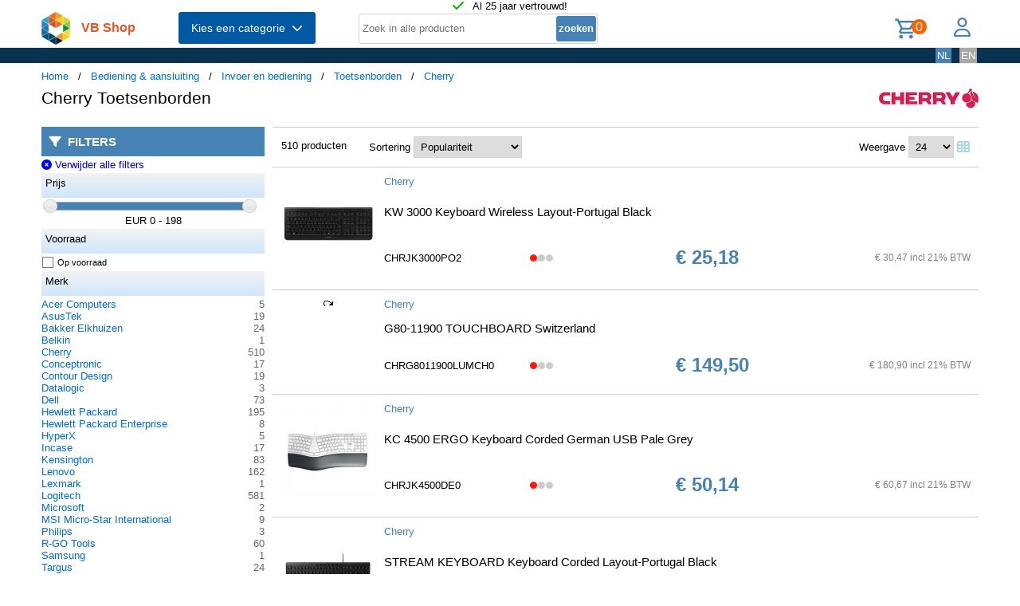

--- FILE ---
content_type: text/html; charset=UTF-8
request_url: https://shop.vb.net/nl/toetsenborden/cherry?p=22
body_size: 13732
content:
<!DOCTYPE html>
<html lang="nl">
<head>
<title>Cherry Toetsenborden</title>
<meta charset="UTF-8">
<meta name="viewport" content="width=device-width, initial-scale=1">

<script src="https://kit.fontawesome.com/9cd0558326.js" crossorigin="anonymous"></script>
<link rel="stylesheet" href="/jquery/jquery-ui.css" />
<script src="https://ajax.googleapis.com/ajax/libs/jquery/3.7.0/jquery.min.js"></script>
<script src="https://ajax.googleapis.com/ajax/libs/jqueryui/1.13.2/jquery-ui.min.js"></script>
<!-- (c) Copyright 1998-2026, VB NetConsult. All rights reserved. -->
<!-- 2026-02-01 02:34:32 -->
<link href="/css/vbs.css" rel="stylesheet" type="text/css" />
<style>
.navbar, .fronthdrline {
  background: rgba(8,50,80,1);
  color: white;
}
.footer {
  background: rgba(8,50,80,0.3);
  background-image: url('/img/dreamstime_xxl_300420827-winter-1920-75.webp');
  background-position: center top;
  background-repeat: no-repeat;
  background-size: cover;
}</style>
<style>


</style>
<script type="text/javascript">
<!--
function toggle_visibility(id) {
	var e = document.getElementById(id);
//console.log(id);
//console.log(e.style.display);
	if(e.style.display == 'block')
		e.style.display = 'none';
	else
		e.style.display = 'block';
}

function swap_visibility(id1, id2) {
	toggle_visibility(id1);
	var e1 = document.getElementById(id1);
	var e2 = document.getElementById(id2);
	if(e1.style.display == 'block')
		e2.style.display = 'none';
	else
		e2.style.display = 'block';
}
-->
</script>
<script>
function load_kws( idkwsearchbox, idresultbox, val, langid )
{
	var sr = val;
	if(!sr) return;
	const request = new Request('/kws.php?q='+sr+'&l='+langid);
	fetch(request)
	.then((response) => response.json())
	.then((data) => {
		if (document.getElementById(idkwsearchbox).value) {
			document.getElementById(idresultbox).innerHTML = data;
		}
	});
 	//empty resultbox if nothing in searchbox
	setInterval(function() {
		if (!document.getElementById(idkwsearchbox).value) {
			clearDropdown(idresultbox)
		}
	}, 500);
}

function clearDropdown(idresultbox){
	document.getElementById(idresultbox).innerHTML = '';
}
</script>
</head>
<body>
<div class="page-wrapper">

<header class="page-header">

  <div class="top-line">
    <div class="container">
<i class="fa fa-check topicon topicon--color-green" aria-hidden="true"></i>
&nbsp; Al 25 jaar vertrouwd!
    </div>
  </div>

  <div class="header-content border-bottom">
    <div class="container">
	<div class="logo">
		<a id="logo" class="logo" href="/nl/"><img src="/logo.webp" width="36" height="41" title="VB Shop Home"></a>
	</div>
	<div id="servername">
 VB Shop	</div>

	<div class="dropdown">
	<button class="dropbtn menutext" onclick="toggleMainCatList(1)">Kies een categorie &nbsp;<i id="chevdu" class="fa fa-chevron-down"></i></button>
	<ul id="MainCatList" style="display:none">
	  <li class="maincatitem"><a href="/nl/computers">Computers <span class="pull-right"><i class="fa fa-chevron-right"></i></span></a>
		<ul class="catlist2">
			<li><a href="/nl/desktops-en-towers">Desktops en towers</a>
				<ul class="catlist3">
					<li><a href="/nl/pc-s-werkstations">PC's & werkstations</a></li>
					<li><a href="/nl/all-in-one-pc-s-workstations">All-in-One PC's/workstations</a></li>
					<li><a href="/nl/thin-clients">Thin clients</a></li>
					<li><a href="/nl/pc-workstation-barebones">PC/workstation barebones</a></li>
				</ul>
			</li>
			<li><a href="/nl/desktop-en-tower-accessoires">Desktop en tower accessoires</a>
				<ul class="catlist3">
					<li><a href="/nl/cpu-houders">CPU-houders</a></li>
					<li><a href="/nl/onderdelen-voor-alles-in-een-pc-s">Onderdelen voor alles-in-één-pc's</a></li>
					<li><a href="/nl/houders-standaarden-all-in-one-pc-werkstation">Houders & standaarden all-in-one pc/werkstation</a></li>
				</ul>
			</li>
			<li><a href="/nl/portable-computers">Portable computers</a>
				<ul class="catlist3">
					<li><a href="/nl/notebooks">Notebooks</a></li>
					<li><a href="/nl/tablets">Tablets</a></li>
					<li><a href="/nl/rfid-mobile-computers">RFID mobile computers</a></li>
				</ul>
			</li>
			<li><a href="/nl/portable-computer-onderdelen-en-accessoires">Portable computer onderdelen en accessoires</a>
				<ul class="catlist3">
					<li><a href="/nl/notebook-reserve-onderdelen">Notebook reserve-onderdelen</a></li>
					<li><a href="/nl/notebooktassen">Notebooktassen</a></li>
					<li><a href="/nl/tabletbehuizingen">Tabletbehuizingen</a></li>
					<li><a href="/nl/notebook-docks-poortreplicators">Notebook docks & poortreplicators</a></li>
					<li><a href="/nl/notebook-accessoires">Notebook accessoires</a></li>
					<li><a href="/nl/stylus-pennen">Stylus-pennen</a></li>
					<li><a href="/nl/notebookstandaards">Notebookstandaards</a></li>
					<li><a href="/nl/dockingstations-voor-mobiel-apparaat">Dockingstations voor mobiel apparaat</a></li>
					<li><a href="/nl/notebook-koelers">Notebook koelers</a></li>
					<li><a href="/nl/reserveonderdelen-voor-tablet">Reserveonderdelen voor tablet</a></li>
					<li><a href="/nl/veiligheidsbehuizingen-voor-tablets">Veiligheidsbehuizingen voor tablets</a></li>
					<li><a href="/nl/accessoires-voor-styluspennen">Accessoires voor styluspennen</a></li>
					<li><a href="/nl/schermbeschermers-voor-tablets">Schermbeschermers voor tablets</a></li>
					<li><a href="/nl/accessoires-voor-rugzak-pc-s">Accessoires voor rugzak-pc's</a></li>
					<li><a href="/nl/houders">Houders</a></li>
				</ul>
			</li>
			<li><a href="/nl/point-of-sale-pos">Point of Sale (POS)</a>
				<ul class="catlist3">
					<li><a href="/nl/pos-systemen">POS systemen</a></li>
					<li><a href="/nl/klantendisplays">Klantendisplays</a></li>
					<li><a href="/nl/geldkisten-en-kassalades">Geldkisten en kassalades</a></li>
					<li><a href="/nl/kassalades">Kassalades</a></li>
					<li><a href="/nl/pos-systeem-accessoires">POS systeem accessoires</a></li>
				</ul>
			</li>
			<li><a href="/nl/servers-en-opties">Servers & opties</a>
				<ul class="catlist3">
					<li><a href="/nl/server-computers">Server computers</a></li>
					<li><a href="/nl/server-barebones">Server barebones</a></li>
					<li><a href="/nl/console-servers">Console servers</a></li>
					<li><a href="/nl/remote-management-adapters">Remote management adapters</a></li>
				</ul>
			</li>
			<li><a href="/nl/embedded-computers">Embedded computers</a>
				<ul class="catlist3">
				</ul>
			</li>
			<li><a href="/nl/calculatoren">Calculatoren</a>
				<ul class="catlist3">
				</ul>
			</li>
		</ul>
	  </li> 
	  <li class="maincatitem"><a href="/nl/componenten">Componenten <span class="pull-right"><i class="fa fa-chevron-right"></i></span></a>
		<ul class="catlist2">
			<li><a href="/nl/computerbehuizingen-accessoires">Computerbehuizingen & accessoires</a>
				<ul class="catlist3">
					<li><a href="/nl/computerbehuizingen">Computerbehuizingen</a></li>
					<li><a href="/nl/computerkast-onderdelen">Computerkast onderdelen</a></li>
					<li><a href="/nl/heatsinks-en-ventilatoren">Heatsinks en ventilatoren</a></li>
					<li><a href="/nl/hardware-koeling-accessoires">Hardware koeling accessoires</a></li>
					<li><a href="/nl/computer-vloeibare-koeling">Computer vloeibare koeling</a></li>
					<li><a href="/nl/drive-bay-panelen">Drive bay panelen</a></li>
					<li><a href="/nl/interne-stroomkabels">Interne stroomkabels</a></li>
				</ul>
			</li>
			<li><a href="/nl/moederborden-en-opties">Moederborden & opties</a>
				<ul class="catlist3">
					<li><a href="/nl/moederborden">Moederborden</a></li>
					<li><a href="/nl/server-werkstationmoederborden">Server-/werkstationmoederborden</a></li>
					<li><a href="/nl/slot-expansies">Slot expansies</a></li>
					<li><a href="/nl/development-boards">Development boards</a></li>
					<li><a href="/nl/development-board-accessoires">Development board accessoires</a></li>
				</ul>
			</li>
			<li><a href="/nl/processoren-en-opties">Processoren & opties</a>
				<ul class="catlist3">
					<li><a href="/nl/processoren">Processoren</a></li>
					<li><a href="/nl/heatsink-compounds">Heatsink compounds</a></li>
				</ul>
			</li>
			<li><a href="/nl/geheugenmodules">Geheugenmodules</a>
				<ul class="catlist3">
				</ul>
			</li>
			<li><a href="/nl/grafische-adapters-en-opties">Grafische adapters & opties</a>
				<ul class="catlist3">
					<li><a href="/nl/grafische-adapters">Grafische kaarten en adapters</a></li>
					<li><a href="/nl/usb-grafische-adapters">USB grafische adapters</a></li>
					<li><a href="/nl/bridges-voor-grafische-kaart">Bridges voor grafische kaart</a></li>
				</ul>
			</li>
			<li><a href="/nl/interfacekaarten-adapters">Interfacekaarten/-adapters</a>
				<ul class="catlist3">
				</ul>
			</li>
			<li><a href="/nl/geluidskaarten">Geluidskaarten</a>
				<ul class="catlist3">
				</ul>
			</li>
			<li><a href="/nl/controllers">Controllers</a>
				<ul class="catlist3">
				</ul>
			</li>
			<li><a href="/nl/decoders">Decoders</a>
				<ul class="catlist3">
				</ul>
			</li>
			<li><a href="/nl/betrouwbare-platformmodules-tpm-s-">Betrouwbare platformmodules (TPM's)</a>
				<ul class="catlist3">
				</ul>
			</li>
		</ul>
	  </li> 
	  <li class="maincatitem"><a href="/nl/gegevensopslag">Gegevensopslag <span class="pull-right"><i class="fa fa-chevron-right"></i></span></a>
		<ul class="catlist2">
			<li><a href="/nl/dataopslagapparaten">Dataopslagapparaten</a>
				<ul class="catlist3">
					<li><a href="/nl/interne-harde-schijven">Interne harde schijven HDD</a></li>
					<li><a href="/nl/internal-solid-state-drives">Interne solid-state drives SSD</a></li>
					<li><a href="/nl/usb-sticks">USB-sticks</a></li>
					<li><a href="/nl/externe-harde-schijven">Externe harde schijven HDD</a></li>
					<li><a href="/nl/externe-solide-state-drives">Externe solid-state drives SSD</a></li>
					<li><a href="/nl/flashgeheugens">Flashgeheugens</a></li>
					<li><a href="/nl/optische-schijfstations">Optische schijfstations</a></li>
					<li><a href="/nl/geheugenkaartlezers">Geheugenkaartlezers</a></li>
					<li><a href="/nl/media-en-dataduplicators">Media- en dataduplicators</a></li>
					<li><a href="/nl/basisstations-voor-opslagstations">Basisstations voor opslagstations</a></li>
					<li><a href="/nl/floppy-drives">Floppy drives</a></li>
					<li><a href="/nl/magnetische-kaart-lezers">Magnetische kaart-lezers</a></li>
					<li><a href="/nl/harde-schijf-erasers">Harde schijf-erasers</a></li>
					<li><a href="/nl/onderdelen-accessoires-voor-gegevensopslagapparaten">Onderdelen & accessoires voor gegevensopslagapparaten</a></li>
				</ul>
			</li>
			<li><a href="/nl/opslag-servers-nas-san">Opslag servers (NAS/SAN)</a>
				<ul class="catlist3">
					<li><a href="/nl/persoonlijke-cloud-opslagapparaten">Persoonlijke cloud-opslagapparaten</a></li>
					<li><a href="/nl/data-opslag-servers">NAS & Storage Servers</a></li>
					<li><a href="/nl/disk-arrays">Disk arrays</a></li>
				</ul>
			</li>
			<li><a href="/nl/tape-opslag">Tape opslag</a>
				<ul class="catlist3">
					<li><a href="/nl/tape-drives">Tape drives</a></li>
					<li><a href="/nl/tape-autoloaders-libraries">Tape-autoloaders/libraries</a></li>
					<li><a href="/nl/tape-collectie">Tape-collectie</a></li>
				</ul>
			</li>
			<li><a href="/nl/opslagbehuizingen">Opslagbehuizingen</a>
				<ul class="catlist3">
					<li><a href="/nl/behuizingen-voor-opslagstations">Behuizingen voor opslagstations</a></li>
					<li><a href="/nl/cases-voor-opslagstations">Cases voor opslagstations</a></li>
					<li><a href="/nl/odd-behuizingen">ODD-behuizingen</a></li>
				</ul>
			</li>
			<li><a href="/nl/storage-adapters">Storage adapters</a>
				<ul class="catlist3">
					<li><a href="/nl/raid-controllers">RAID-controllers</a></li>
					<li><a href="/nl/sata-kabels">SATA-kabels</a></li>
					<li><a href="/nl/serial-attached-scsi-sas-kabels">Serial Attached SCSI (SAS)-kabels</a></li>
					<li><a href="/nl/scsi-kabels">SCSI-kabels</a></li>
					<li><a href="/nl/firewire-kabel">FireWire-kabel</a></li>
					<li><a href="/nl/accessoires-voor-raid-controller">Accessoires voor raid controller</a></li>
				</ul>
			</li>
			<li><a href="/nl/data-opslag-media">Data-opslag-media</a>
				<ul class="catlist3">
					<li><a href="/nl/lege-dvd-s">Lege dvd's</a></li>
					<li><a href="/nl/lege-cd-s">Lege cd's</a></li>
					<li><a href="/nl/lege-datatapes">Lege datatapes</a></li>
					<li><a href="/nl/cd-doosjes">CD-doosjes</a></li>
					<li><a href="/nl/r-w-blue-raydisks-bd-">R/W blue-raydisks (BD)</a></li>
					<li><a href="/nl/reinigingstapes">Reinigingstapes</a></li>
					<li><a href="/nl/zipdisks">Zipdisks</a></li>
				</ul>
			</li>
		</ul>
	  </li> 
	  <li class="maincatitem"><a href="/nl/beeld-geluid">Beeld & geluid <span class="pull-right"><i class="fa fa-chevron-right"></i></span></a>
		<ul class="catlist2">
			<li><a href="/nl/beeldschermen">Beeldschermen</a>
				<ul class="catlist3">
					<li><a href="/nl/computer-monitoren">Computer monitoren</a></li>
					<li><a href="/nl/touch-screen-monitoren">Touch screen-monitoren</a></li>
					<li><a href="/nl/aanraakbedieningspanelen">Aanraakbedieningspanelen</a></li>
					<li><a href="/nl/beeldkranten">Beeldkranten</a></li>
					<li><a href="/nl/tv-s">TV's</a></li>
					<li><a href="/nl/digitale-fotoframes">Digitale fotoframes</a></li>
					<li><a href="/nl/interactieve-whiteboards">Interactieve whiteboards</a></li>
					<li><a href="/nl/hospitality-tv-s">Hospitality tv's</a></li>
				</ul>
			</li>
			<li><a href="/nl/beeldscherm-onderdelen-accessoires">Beeldscherm onderdelen & accessoires</a>
				<ul class="catlist3">
					<li><a href="/nl/tv-monitor-bevestigingen">TV/Monitor bevestigingen</a></li>
					<li><a href="/nl/flat-panel-bureausteunen">Flat-panel-bureausteunen</a></li>
					<li><a href="/nl/bevestigingen-voor-signage-beeldschermen">Bevestigingen voor signage-beeldschermen</a></li>
					<li><a href="/nl/accessoires-voor-monitoren">Accessoires voor monitoren</a></li>
					<li><a href="/nl/schermfilters">Schermfilters</a></li>
					<li><a href="/nl/accessoires-voor-monitorbevestigingen">Accessoires voor monitorbevestigingen</a></li>
					<li><a href="/nl/stereoscopische-3d-brillen">Stereoscopische 3D-brillen</a></li>
					<li><a href="/nl/computerwerkplekken-voor-zitten-en-staan">Computerwerkplekken voor zitten en staan</a></li>
					<li><a href="/nl/draadloze-beeldschermadapters">Draadloze beeldschermadapters</a></li>
					<li><a href="/nl/digitale-fotolijst-accessoires">Digitale fotolijst-accessoires</a></li>
					<li><a href="/nl/accessoires-voor-tv-bevestigingen">Accessoires voor tv-bevestigingen</a></li>
					<li><a href="/nl/monitorlampjes">Monitorlampjes</a></li>
					<li><a href="/nl/tv-accessoires">Tv-accessoires</a></li>
					<li><a href="/nl/afstandsbedieningen-accessoires">Afstandsbedieningen & accessoires</a></li>
					<li><a href="/nl/accessoires-voor-digitale-whiteboards">Accessoires voor digitale whiteboards</a></li>
					<li><a href="/nl/accessoires-voor-display-privacyfilters">Accessoires voor display-privacyfilters</a></li>
				</ul>
			</li>
			<li><a href="/nl/hifi-en-media-spelers">HiFi en media spelers</a>
				<ul class="catlist3">
					<li><a href="/nl/digitale-mediaspelers">Digitale mediaspelers</a></li>
				</ul>
			</li>
			<li><a href="/nl/speakers">Luidsprekers</a>
				<ul class="catlist3">
					<li><a href="/nl/draagbare-luidsprekers">Draagbare luidsprekers</a></li>
					<li><a href="/nl/luidsprekers">Luidsprekers</a></li>
					<li><a href="/nl/docking-luidsprekers">Docking luidsprekers</a></li>
					<li><a href="/nl/soundbar-luidsprekers">Soundbar luidsprekers</a></li>
					<li><a href="/nl/luidspreker-sets">Luidspreker sets</a></li>
				</ul>
			</li>
			<li><a href="/nl/hoofdtelefoons-en-headsets">Hoofdtelefoons en headsets</a>
				<ul class="catlist3">
					<li><a href="/nl/hoofdtelefoons-headsets">Hoofdtelefoons & headsets</a></li>
					<li><a href="/nl/hoofdtelefoon-accessoires">Hoofdtelefoon accessoires</a></li>
					<li><a href="/nl/koptelefoonkussentjes">Koptelefoonkussentjes</a></li>
					<li><a href="/nl/bluetooth-ontvangers">Bluetooth ontvangers</a></li>
				</ul>
			</li>
			<li><a href="/nl/microfoons-accessoires">Microfoons & accessoires</a>
				<ul class="catlist3">
					<li><a href="/nl/microfoons">Microfoons</a></li>
					<li><a href="/nl/onderdelen-accessoires-voor-microfoons">Onderdelen & accessoires voor microfoons</a></li>
					<li><a href="/nl/microfoonstandaards">Microfoonstandaards</a></li>
				</ul>
			</li>
			<li><a href="/nl/av-signaalverwerking-distributie">AV signaalverwerking & -distributie</a>
				<ul class="catlist3">
					<li><a href="/nl/av-extenders">AV extenders</a></li>
					<li><a href="/nl/video-splitters">Video splitters</a></li>
					<li><a href="/nl/video-schakelaars">Video schakelaars</a></li>
					<li><a href="/nl/audio-versterkers">Audio versterkers</a></li>
					<li><a href="/nl/video-capture-boards">Video capture boards</a></li>
					<li><a href="/nl/videoconverters">Videoconverters</a></li>
					<li><a href="/nl/audio-omzetters">Audio-omzetters</a></li>
					<li><a href="/nl/audio-verdelers">Audio-verdelers</a></li>
					<li><a href="/nl/video-scalers">Video-scalers</a></li>
					<li><a href="/nl/matrix-schakelaars">Matrix-schakelaars</a></li>
					<li><a href="/nl/videomuur-processors">Videomuur-processors</a></li>
				</ul>
			</li>
			<li><a href="/nl/bevestiging-meubelen">Bevestiging & meubelen</a>
				<ul class="catlist3">
					<li><a href="/nl/onderdelen-accessoires-voor-gamingstoelen">Onderdelen & accessoires voor gamingstoelen</a></li>
					<li><a href="/nl/multimediawagens-steunen">Multimediawagens & -steunen</a></li>
					<li><a href="/nl/luidspreker-steunen">Luidspreker steunen</a></li>
					<li><a href="/nl/dvd-audio-apparatuur-houders">Dvd/audio apparatuur houders</a></li>
					<li><a href="/nl/accessoires-voor-multimediawagens">Accessoires voor multimediawagens</a></li>
					<li><a href="/nl/gamestoelen">Gamestoelen</a></li>
					<li><a href="/nl/av-apparatuurplanken">AV-apparatuurplanken</a></li>
					<li><a href="/nl/av-steun-accessoires">AV-steun-accessoires</a></li>
				</ul>
			</li>
			<li><a href="/nl/projectoren-en-accessoires">Projectors en accessoires</a>
				<ul class="catlist3">
					<li><a href="/nl/dataprojectoren">Dataprojectoren</a></li>
					<li><a href="/nl/projectielampen">Projectielampen</a></li>
					<li><a href="/nl/projectieschermen">Projectieschermen</a></li>
					<li><a href="/nl/projector-beugels">Projector beugels</a></li>
					<li><a href="/nl/projector-accessoires">Projector accessoires</a></li>
					<li><a href="/nl/projectielenzen">Projectielenzen</a></li>
					<li><a href="/nl/projectorkoffers">Projectorkoffers</a></li>
					<li><a href="/nl/projectorbevestigingsaccessoires">Projectorbevestigingsaccessoires</a></li>
					<li><a href="/nl/benodigdheden-voor-projectieschermen">Benodigdheden voor projectieschermen</a></li>
				</ul>
			</li>
		</ul>
	  </li> 
	  <li class="maincatitem"><a href="/nl/camera-en-bewaking">Camera & bewaking <span class="pull-right"><i class="fa fa-chevron-right"></i></span></a>
		<ul class="catlist2">
			<li><a href="/nl/camera-s">Camera's</a>
				<ul class="catlist3">
					<li><a href="/nl/digitale-camera-s">Digitale camera's</a></li>
					<li><a href="/nl/digitale-videocamera-s">Digitale videocamera's</a></li>
					<li><a href="/nl/webcams">Webcams</a></li>
					<li><a href="/nl/dashcams">Dashcams</a></li>
					<li><a href="/nl/documentcamera-s">Documentcamera's</a></li>
					<li><a href="/nl/360-camera-s">360-camera's</a></li>
				</ul>
			</li>
			<li><a href="/nl/camera-toebehoren">Camera toebehoren</a>
				<ul class="catlist3">
					<li><a href="/nl/cameratassen-en-rugzakken">Cameratassen en rugzakken</a></li>
					<li><a href="/nl/cameralenzen">Cameralenzen</a></li>
					<li><a href="/nl/statieven">Statieven</a></li>
					<li><a href="/nl/camera-lens-adapters">Camera lens adapters</a></li>
					<li><a href="/nl/draagbanden">Draagbanden</a></li>
					<li><a href="/nl/lensdoppen">Lensdoppen</a></li>
					<li><a href="/nl/cameraophangaccessoires">Cameraophangaccessoires</a></li>
					<li><a href="/nl/camera-afstandsbedieningen">Camera-afstandsbedieningen</a></li>
				</ul>
			</li>
			<li><a href="/nl/smart-home-apparatuur">Smart home-apparatuur</a>
				<ul class="catlist3">
					<li><a href="/nl/smart-home-light-controllers">Smart home light controllers</a></li>
					<li><a href="/nl/centrale-bedieningsunits-smart-home">Centrale bedieningsunits smart home</a></li>
					<li><a href="/nl/multisensoren-voor-slimme-woning">Multisensoren voor slimme woning</a></li>
					<li><a href="/nl/smart-home-veiligheidsuitrustingen">Smart home veiligheidsuitrustingen</a></li>
					<li><a href="/nl/aandrijvingen-voor-slimme-woning">Aandrijvingen voor slimme woning</a></li>
					<li><a href="/nl/smart-plugs">Smart plugs</a></li>
					<li><a href="/nl/smart-home-milieu-sensoren">Smart home milieu-sensoren</a></li>
					<li><a href="/nl/intelligente-stekkerdozen">Intelligente stekkerdozen</a></li>
					<li><a href="/nl/slimme-verlichting">Intelligente verlichting</a></li>
				</ul>
			</li>
			<li><a href="/nl/bewakingssystemen">Bewakingssystemen</a>
				<ul class="catlist3">
					<li><a href="/nl/bewakingscamera-s">Bewakingscamera's</a></li>
					<li><a href="/nl/bewakingcamera-s-accessoires">Bewakingcamera's accessoires</a></li>
					<li><a href="/nl/netwerk-video-recorder-nvr">Netwerk Video Recorder (NVR)</a></li>
					<li><a href="/nl/digitale-videorecorders-dvr">Digitale videorecorders (DVR)</a></li>
					<li><a href="/nl/beveiligingsapparaat-componenten">Beveiligingsapparaat componenten</a></li>
					<li><a href="/nl/netwerkbewakingservers">Netwerkbewakingservers</a></li>
					<li><a href="/nl/videoservers-encoders">Videoservers/-encoders</a></li>
					<li><a href="/nl/bewakingsmonitoren">Bewakingsmonitoren</a></li>
					<li><a href="/nl/videodecoders">Videodecoders</a></li>
					<li><a href="/nl/sirenes">Sirenes</a></li>
					<li><a href="/nl/alarmverlichting">Alarmverlichting</a></li>
				</ul>
			</li>
			<li><a href="/nl/sensoren-alarmen-voor-in-huis">Sensoren & alarmen voor in huis</a>
				<ul class="catlist3">
					<li><a href="/nl/bewegingsdetectoren">Bewegingsdetectoren</a></li>
					<li><a href="/nl/rookmelders">Rookmelders</a></li>
					<li><a href="/nl/deur-raamsensoren">Deur-/raamsensoren</a></li>
					<li><a href="/nl/waterdetectoren">Waterdetectoren</a></li>
					<li><a href="/nl/fotocellen">Fotocellen</a></li>
					<li><a href="/nl/gasdetectoren">Gasdetectoren</a></li>
					<li><a href="/nl/alarm-signaal-repeaters-zenders">Alarm signaal repeaters & zenders</a></li>
					<li><a href="/nl/detectoren-bij-gebroken-glas">Detectoren bij gebroken glas</a></li>
					<li><a href="/nl/alarm-en-detectoraccessoires">Alarm en detectoraccessoires</a></li>
					<li><a href="/nl/energiebeheermodules">Energiebeheermodules</a></li>
				</ul>
			</li>
			<li><a href="/nl/beveiliging">Beveiliging</a>
				<ul class="catlist3">
					<li><a href="/nl/kabelsloten">Kabelsloten</a></li>
					<li><a href="/nl/accesskaarten">Accesskaarten</a></li>
					<li><a href="/nl/toegangscontrolesystemen">Toegangscontrolesystemen</a></li>
					<li><a href="/nl/chipkaarten">Chipkaarten</a></li>
					<li><a href="/nl/toegangscontrolelezers">Toegangscontrolelezers</a></li>
					<li><a href="/nl/hangsloten">Hangsloten</a></li>
					<li><a href="/nl/vingerafdruklezers">Vingerafdruklezers</a></li>
					<li><a href="/nl/intercomsystemen">Intercomsystemen</a></li>
					<li><a href="/nl/rfid-lezers">RFID-lezers</a></li>
					<li><a href="/nl/rfid-tags">RFID-tags</a></li>
					<li><a href="/nl/accessoires-voor-toegangscontrolelezers">Accessoires voor toegangscontrolelezers</a></li>
					<li><a href="/nl/accessoires-voor-kabelsloten">Accessoires voor kabelsloten</a></li>
				</ul>
			</li>
		</ul>
	  </li> 
	  <li class="maincatitem"><a href="/nl/bediening-aansluiting">Bediening & aansluiting <span class="pull-right"><i class="fa fa-chevron-right"></i></span></a>
		<ul class="catlist2">
			<li><a href="/nl/invoer-en-bediening">Invoer en bediening</a>
				<ul class="catlist3">
					<li><a href="/nl/toetsenborden">Toetsenborden</a></li>
					<li><a href="/nl/muizen">Muizen</a></li>
					<li><a href="/nl/muismatten">Muismatten</a></li>
					<li><a href="/nl/toetsenborden-voor-mobiel-apparaat">Toetsenborden voor mobiel apparaat</a></li>
					<li><a href="/nl/smart-card-lezers">Smart card lezers</a></li>
					<li><a href="/nl/grafische-tabletten">Grafische tabletten</a></li>
					<li><a href="/nl/toetsenbordaccessoires">Toetsenbordaccessoires</a></li>
					<li><a href="/nl/wireless-presenters">Wireless presenters</a></li>
					<li><a href="/nl/overige-input-devices">Overige input devices</a></li>
					<li><a href="/nl/polssteunen">Polssteunen</a></li>
					<li><a href="/nl/lichtpennen">Lichtpennen</a></li>
					<li><a href="/nl/numerieke-toetsenborden">Numerieke toetsenborden</a></li>
					<li><a href="/nl/touchpads">Touchpads</a></li>
				</ul>
			</li>
			<li><a href="/nl/gaming">Gaming</a>
				<ul class="catlist3">
					<li><a href="/nl/game-controllers-spelbesturing">Game controllers/spelbesturing</a></li>
					<li><a href="/nl/onderdelen-accessoires-voor-spelcomputers">Onderdelen & accessoires voor spelcomputers</a></li>
					<li><a href="/nl/draagbare-gameconsole-behuizingen">Draagbare gameconsole-behuizingen</a></li>
					<li><a href="/nl/game-controller-accessoires">Game controller accessoires</a></li>
				</ul>
			</li>
			<li><a href="/nl/interfacecomponenten">Interfacecomponenten</a>
				<ul class="catlist3">
					<li><a href="/nl/kvm-switches">KVM-switches</a></li>
					<li><a href="/nl/interface-hubs">Interface hubs</a></li>
					<li><a href="/nl/seriele-switch-boxes">Seriële switch boxes</a></li>
					<li><a href="/nl/console-verlengers">Console verlengers</a></li>
					<li><a href="/nl/seriele-servers">Seriële servers</a></li>
					<li><a href="/nl/digitale-analoge-i-o-modules">Digitale & analoge I/O-modules</a></li>
					<li><a href="/nl/kvm-extenders">KVM-extenders</a></li>
					<li><a href="/nl/seriele-converters-repeaters-isolators">Seriële converters/repeaters/isolators</a></li>
					<li><a href="/nl/computer-data-switches">Computer data switches</a></li>
				</ul>
			</li>
			<li><a href="/nl/kabels-voor-pc-s-en-randapparatuur">Computer kabels</a>
				<ul class="catlist3">
					<li><a href="/nl/usb-kabels">USB-kabels</a></li>
					<li><a href="/nl/tussenstukken-voor-kabels">Tussenstukken voor kabels</a></li>
					<li><a href="/nl/reinigingsaccessoires-voor-vezeloptica">Reinigingsaccessoires voor vezeloptica</a></li>
					<li><a href="/nl/audio-kabels">Audio kabels</a></li>
					<li><a href="/nl/electriciteitssnoeren">Electriciteitssnoeren</a></li>
					<li><a href="/nl/hdmi-kabels">HDMI kabels</a></li>
					<li><a href="/nl/coax-kabels">Coax-kabels</a></li>
					<li><a href="/nl/video-kabel-adapters">Video kabel adapters</a></li>
					<li><a href="/nl/vga-kabels">VGA kabels</a></li>
					<li><a href="/nl/toetsenbord-video-muis-kvm-kabel">Toetsenbord-video-muis (kvm) kabel</a></li>
					<li><a href="/nl/signaalkabels">Signaalkabels</a></li>
					<li><a href="/nl/dvi-kabels">DVI kabels</a></li>
					<li><a href="/nl/displayport-kabels">Displayport kabels</a></li>
					<li><a href="/nl/infiniband-kabels">Infiniband-kabels</a></li>
					<li><a href="/nl/seriele-kabels">Seriële kabels</a></li>
					<li><a href="/nl/s-videokabels">S-videokabels</a></li>
					<li><a href="/nl/kabelbeschermers">Kabelbeschermers</a></li>
					<li><a href="/nl/kabel-splitters">Kabel splitters</a></li>
					<li><a href="/nl/ps-2-kabels">PS/2-kabels</a></li>
					<li><a href="/nl/ribbon-platte-kabels">Ribbon/platte kabels</a></li>
					<li><a href="/nl/thunderbolt-kabels">Thunderbolt-kabels</a></li>
					<li><a href="/nl/parallel-kabels">Parallel-kabels</a></li>
					<li><a href="/nl/lightning-kabels">Lightning-kabels</a></li>
				</ul>
			</li>
			<li><a href="/nl/batterijen-stroomvoorzieningen">Batterijen & stroomvoorzieningen</a>
				<ul class="catlist3">
					<li><a href="/nl/stroomregelingen">Stroomregelingen</a></li>
					<li><a href="/nl/industrieel-oplaadbare-batterijen-accu-s">Industrieel Oplaadbare batterijen/accu's</a></li>
					<li><a href="/nl/netvoedingen-inverters">Netvoedingen & inverters</a></li>
					<li><a href="/nl/opladers-voor-mobiele-apparatuur">Opladers voor mobiele apparatuur</a></li>
					<li><a href="/nl/ups">UPS</a></li>
					<li><a href="/nl/voedingen">Voedingen (PSU)</a></li>
					<li><a href="/nl/huishoudelijke-batterijen">Huishoudelijke batterijen</a></li>
					<li><a href="/nl/powerbanks">Powerbanks</a></li>
					<li><a href="/nl/spanningsbeschermers">Spanningsbeschermers</a></li>
					<li><a href="/nl/batterij-opladers">Batterij-opladers</a></li>
					<li><a href="/nl/energiedistributie-eenheden-pdu-s-">Energiedistributie-eenheden (PDU's)</a></li>
					<li><a href="/nl/ups-accu-s">UPS-accu's</a></li>
					<li><a href="/nl/wagens-en-kasten-voor-management-van-draagbare-apparatuur">Wagens en kasten voor management van draagbare apparatuur</a></li>
					<li><a href="/nl/ups-batterij-kabinetten">UPS-batterij kabinetten</a></li>
					<li><a href="/nl/organizers-voor-laadstation">Organizers voor laadstation</a></li>
					<li><a href="/nl/onderhoud-bypasspanelen-mbp-">Onderhoud-bypasspanelen (MBP)</a></li>
					<li><a href="/nl/accessoires-voor-niet-onderbreekbare-voedingen-ups-">Accessoires voor niet onderbreekbare voedingen (UPS)</a></li>
					<li><a href="/nl/voedingsbehuizingen">Voedingsbehuizingen</a></li>
					<li><a href="/nl/draadloze-oplaadontvangers-voor-mobiele-toestellen">Draadloze oplaadontvangers voor mobiele toestellen</a></li>
				</ul>
			</li>
			<li><a href="/nl/racks">Racks</a>
				<ul class="catlist3">
					<li><a href="/nl/stellingen-racks">Stellingen/racks</a></li>
					<li><a href="/nl/rack-toebehoren">Rack-toebehoren</a></li>
					<li><a href="/nl/chassiscomponenten">Chassiscomponenten</a></li>
					<li><a href="/nl/montagekits">Montagekits</a></li>
					<li><a href="/nl/stellage-consoles">Stellage consoles</a></li>
					<li><a href="/nl/kabelgoten">Kabelgoten</a></li>
					<li><a href="/nl/temperatuur-luchtvochtigheidssensoren">Temperatuur- & luchtvochtigheidssensoren</a></li>
					<li><a href="/nl/power-rack-behuizingen">Power rack-behuizingen</a></li>
					<li><a href="/nl/rack-koelingsapparatuur">Rack koelingsapparatuur</a></li>
				</ul>
			</li>
		</ul>
	  </li> 
	  <li class="maincatitem"><a href="/nl/verzorging">Verzorging <span class="pull-right"><i class="fa fa-chevron-right"></i></span></a>
		<ul class="catlist2">
			<li><a href="/nl/slimme-apparaten">Slimme apparaten</a>
				<ul class="catlist3">
					<li><a href="/nl/smartwatches">Smartwatches</a></li>
					<li><a href="/nl/smartwatch-accessoires">Smartwatch accessoires</a></li>
					<li><a href="/nl/headmounted-displays">Headmounted displays</a></li>
					<li><a href="/nl/smartglasses">Smartglasses</a></li>
				</ul>
			</li>
			<li><a href="/nl/schoonmaakhulpmiddelen-benodigdheden">Schoonmaakhulpmiddelen & -benodigdheden</a>
				<ul class="catlist3">
					<li><a href="/nl/stofzuigers">Stofzuigers</a></li>
					<li><a href="/nl/stofzuiger-accessoires">Stofzuiger accessoires</a></li>
					<li><a href="/nl/computerreinigingskits">Computerreinigingskits</a></li>
					<li><a href="/nl/steelstofzuigers-elektrische-bezems">Steelstofzuigers & elektrische bezems</a></li>
					<li><a href="/nl/handstofzuigers">Handstofzuigers</a></li>
					<li><a href="/nl/robotstofzuigers">Robotstofzuigers</a></li>
					<li><a href="/nl/schoonmaakdoeken">Schoonmaakdoeken</a></li>
					<li><a href="/nl/stoomreinigeraccessoires">Stoomreinigeraccessoires</a></li>
				</ul>
			</li>
			<li><a href="/nl/tassen-bagage-reisuitrusting">Tassen, bagage & reisuitrusting</a>
				<ul class="catlist3">
					<li><a href="/nl/portemonnees-kaarthouders-reisdocumenthouders">Portemonnees, kaarthouders & reisdocumenthouders</a></li>
					<li><a href="/nl/apparatuurtassen">Apparatuurtassen</a></li>
					<li><a href="/nl/rugzakken">Rugzakken</a></li>
					<li><a href="/nl/bagage">Bagage</a></li>
					<li><a href="/nl/tasaccessoires">Tasaccessoires</a></li>
					<li><a href="/nl/paspoorthoezen">Paspoorthoezen</a></li>
					<li><a href="/nl/boodschappentassen">Boodschappentassen</a></li>
					<li><a href="/nl/accessoires-voor-sleutelzoekers">Accessoires voor sleutelzoekers</a></li>
					<li><a href="/nl/hand-schoudertassen">Hand- & Schoudertassen</a></li>
					<li><a href="/nl/aktentassen">Aktentassen</a></li>
				</ul>
			</li>
			<li><a href="/nl/ergonomisch">Ergonomisch</a>
				<ul class="catlist3">
					<li><a href="/nl/luchtreiniger">Luchtreiniger</a></li>
					<li><a href="/nl/electrische-verwarmingen">Electrische verwarmingen</a></li>
					<li><a href="/nl/luchtfilters">Luchtfilters</a></li>
					<li><a href="/nl/brievenbakjes">Brievenbakjes</a></li>
					<li><a href="/nl/document-houders">Document houders</a></li>
					<li><a href="/nl/computerbureau-s">Computerbureau's</a></li>
					<li><a href="/nl/luchtreiniger-accessoires">Luchtreiniger accessoires</a></li>
					<li><a href="/nl/voetsteunen">Voetsteunen</a></li>
					<li><a href="/nl/bureauleggers-sousmains">Bureauleggers & sousmains</a></li>
					<li><a href="/nl/matten">Matten</a></li>
					<li><a href="/nl/antistatische-polsbanden">Antistatische polsbanden</a></li>
					<li><a href="/nl/antistatische-vloermatten">Antistatische vloermatten</a></li>
					<li><a href="/nl/antivermoeidheidsmatten">Antivermoeidheidsmatten</a></li>
					<li><a href="/nl/rugsteunen-voor-stoel">Rugsteunen voor stoel</a></li>
					<li><a href="/nl/sets-voor-veilig-werken">Sets voor veilig werken</a></li>
					<li><a href="/nl/niesbeschermers">Niesbeschermers</a></li>
					<li><a href="/nl/werkruimteverdelers">Werkruimteverdelers</a></li>
				</ul>
			</li>
		</ul>
	  </li> 
	  <li class="maincatitem"><a href="/nl/printen-scannen">Printen & scannen <span class="pull-right"><i class="fa fa-chevron-right"></i></span></a>
		<ul class="catlist2">
			<li><a href="/nl/printer-verbruiksartikelen">Printer verbruiksartikelen</a>
				<ul class="catlist3">
					<li><a href="/nl/tonercartridges">Tonercartridges</a></li>
					<li><a href="/nl/inktcartridges">Inktcartridges</a></li>
					<li><a href="/nl/printer-drums">Printer drums</a></li>
					<li><a href="/nl/printer-en-scannerkits">Printer- en scannerkits</a></li>
					<li><a href="/nl/printerlinten">Printerlinten</a></li>
					<li><a href="/nl/printkoppen">Printkoppen</a></li>
					<li><a href="/nl/transfer-rollers">Transfer rollers</a></li>
					<li><a href="/nl/toner-verzamelaars">Toner verzamelaars</a></li>
					<li><a href="/nl/nietjes">Nietjes</a></li>
					<li><a href="/nl/kopieer-eenheden">Kopieer eenheden</a></li>
					<li><a href="/nl/inkt-sticks">Inkt-sticks</a></li>
					<li><a href="/nl/ontwikkelaar-printing">Ontwikkelaar printing</a></li>
					<li><a href="/nl/faxbenodigdheden">Faxbenodigdheden</a></li>
					<li><a href="/nl/printer-reiniging">Printer reiniging</a></li>
					<li><a href="/nl/nietpatronen">Nietpatronen</a></li>
					<li><a href="/nl/inktnavullingen-voor-printers">Inktnavullingen voor printers</a></li>
				</ul>
			</li>
			<li><a href="/nl/printapparatuur">Printapparatuur</a>
				<ul class="catlist3">
					<li><a href="/nl/multifunctionals">Multifunctionals</a></li>
					<li><a href="/nl/laserprinters">Laserprinters</a></li>
					<li><a href="/nl/labelprinters">Labelprinters</a></li>
					<li><a href="/nl/grootformaat-printers">Grootformaat-printers</a></li>
					<li><a href="/nl/inkjetprinters">Inkjetprinters</a></li>
					<li><a href="/nl/pos-printers">POS-printers</a></li>
					<li><a href="/nl/3d-printmaterialen">3D-printmaterialen</a></li>
					<li><a href="/nl/dot-matrix-printers">Dot matrix-printers</a></li>
					<li><a href="/nl/fotoprinters">Fotoprinters</a></li>
					<li><a href="/nl/band-printers">Band printers</a></li>
					<li><a href="/nl/stempels">Stempels</a></li>
				</ul>
			</li>
			<li><a href="/nl/print-scanaccessoires">Print- & scanaccessoires</a>
				<ul class="catlist3">
					<li><a href="/nl/reserveonderdelen-voor-printer-scanner">Reserveonderdelen voor printer/scanner</a></li>
					<li><a href="/nl/papierlades-documentinvoeren">Papierlades & documentinvoeren</a></li>
					<li><a href="/nl/fusers">Fusers</a></li>
					<li><a href="/nl/print-servers">Print servers</a></li>
					<li><a href="/nl/printerkabels">Printerkabels</a></li>
					<li><a href="/nl/printergeheugen">Printergeheugen</a></li>
					<li><a href="/nl/printerkasten-onderstellen">Printerkasten & onderstellen</a></li>
					<li><a href="/nl/papiersnijmachines">Papiersnijmachines</a></li>
					<li><a href="/nl/duplexeenheden">Duplexeenheden</a></li>
					<li><a href="/nl/printer-belts">Printer belts</a></li>
					<li><a href="/nl/transparantadapters">Transparantadapters</a></li>
					<li><a href="/nl/uitvoerstapelaars">Uitvoerstapelaars</a></li>
					<li><a href="/nl/media-spindles">Media spindles</a></li>
					<li><a href="/nl/taal-lettertypen">Taal lettertypen</a></li>
					<li><a href="/nl/brievenwegers">Brievenwegers</a></li>
					<li><a href="/nl/scanneraccessoires">Scanneraccessoires</a></li>
					<li><a href="/nl/printeremulatie-upgrades">Printeremulatie upgrades</a></li>
					<li><a href="/nl/multi-bin-mailboxes">Multi bin mailboxes</a></li>
					<li><a href="/nl/nieteenheden">Nieteenheden</a></li>
					<li><a href="/nl/accessoires-voor-printertoegankelijkheid">Accessoires voor printertoegankelijkheid</a></li>
				</ul>
			</li>
			<li><a href="/nl/papier-labels">Papier & labels</a>
				<ul class="catlist3">
					<li><a href="/nl/labelprinter-tapes">Labelprinter-tapes</a></li>
					<li><a href="/nl/printerpapier">Printerpapier</a></li>
					<li><a href="/nl/printeretiketten">Printeretiketten</a></li>
					<li><a href="/nl/pakken-fotopapier">Pakken fotopapier</a></li>
					<li><a href="/nl/grootformaatmedia">Grootformaatmedia</a></li>
					<li><a href="/nl/creatief-papier">Creatief papier</a></li>
					<li><a href="/nl/adreslabels">Adreslabels</a></li>
					<li><a href="/nl/thermal-papier">Thermal papier</a></li>
					<li><a href="/nl/plotterpapier">Plotterpapier</a></li>
					<li><a href="/nl/barcode-labels">Barcode-labels</a></li>
					<li><a href="/nl/visitekaartjes">Visitekaartjes</a></li>
					<li><a href="/nl/afdrukfilms">Afdrukfilms</a></li>
					<li><a href="/nl/printbaar-textiel">Printbaar textiel</a></li>
					<li><a href="/nl/kledingbedrukkingen">Kledingbedrukkingen</a></li>
					<li><a href="/nl/blanco-plastic-kaartjes">Blanco plastic kaartjes</a></li>
					<li><a href="/nl/carbonpapier">Carbonpapier</a></li>
				</ul>
			</li>
			<li><a href="/nl/scanapparatuur">Scanapparatuur</a>
				<ul class="catlist3">
					<li><a href="/nl/barcode-lezers">Barcode-lezers</a></li>
					<li><a href="/nl/scanners">Scanners</a></li>
					<li><a href="/nl/barecodelezer-accessoires">Barecodelezer accessoires</a></li>
					<li><a href="/nl/endosseermachines-folieprinters">Endosseermachines/folieprinters</a></li>
					<li><a href="/nl/scannerservers">Scannerservers</a></li>
				</ul>
			</li>
			<li><a href="/nl/accessoires-voor-draagbare-printers">Accessoires voor draagbare printers</a>
				<ul class="catlist3">
				</ul>
			</li>
		</ul>
	  </li> 
	  <li class="maincatitem"><a href="/nl/software">Software <span class="pull-right"><i class="fa fa-chevron-right"></i></span></a>
		<ul class="catlist2">
			<li><a href="/nl/softwarelicenties-uitbreidingen">Softwarelicenties & -uitbreidingen</a>
				<ul class="catlist3">
				</ul>
			</li>
			<li><a href="/nl/antivirus-beveiligingssoftware">Antivirus- & beveiligingssoftware</a>
				<ul class="catlist3">
				</ul>
			</li>
			<li><a href="/nl/computerhulpprogramma-s">Computerhulpprogramma's</a>
				<ul class="catlist3">
					<li><a href="/nl/algemene-hulpsoftware">Algemene hulpsoftware</a></li>
					<li><a href="/nl/database-software">Database-software</a></li>
					<li><a href="/nl/systeembeheer-tools">Systeembeheer-tools</a></li>
					<li><a href="/nl/opslagsoftware">Opslagsoftware</a></li>
					<li><a href="/nl/printersoftware">Printersoftware</a></li>
				</ul>
			</li>
			<li><a href="/nl/multimediasoftware">Multimediasoftware</a>
				<ul class="catlist3">
					<li><a href="/nl/graphics-photo-imaging-software">Graphics/photo imaging software</a></li>
					<li><a href="/nl/videosoftware">Videosoftware</a></li>
					<li><a href="/nl/educatieve-software">Educatieve software</a></li>
					<li><a href="/nl/conferentie-software">Conferentie software</a></li>
					<li><a href="/nl/kleurenbeheersoftware">Kleurenbeheersoftware</a></li>
				</ul>
			</li>
			<li><a href="/nl/besturingssystemen">Besturingssystemen</a>
				<ul class="catlist3">
				</ul>
			</li>
			<li><a href="/nl/desktop-publishing-software">Desktop-publishing software</a>
				<ul class="catlist3">
				</ul>
			</li>
			<li><a href="/nl/netwerk-software">Netwerk-software</a>
				<ul class="catlist3">
					<li><a href="/nl/opslagnetwerk-tools">Opslagnetwerk-tools</a></li>
					<li><a href="/nl/network-management-software">Network management software</a></li>
					<li><a href="/nl/virtualisatiesoftware">Virtualisatiesoftware</a></li>
					<li><a href="/nl/software-voor-externe-toegang">Software voor externe toegang</a></li>
				</ul>
			</li>
			<li><a href="/nl/office-suites">Office Suites</a>
				<ul class="catlist3">
				</ul>
			</li>
			<li><a href="/nl/software-media">Software media</a>
				<ul class="catlist3">
				</ul>
			</li>
			<li><a href="/nl/financi-le-boekhoudsoftware">Financiële boekhoudsoftware</a>
				<ul class="catlist3">
					<li><a href="/nl/enterprise-resource-planning-erp-software">Enterprise resource planning (ERP) software</a></li>
				</ul>
			</li>
			<li><a href="/nl/projectbeheerssoftware">Projectbeheerssoftware</a>
				<ul class="catlist3">
				</ul>
			</li>
			<li><a href="/nl/presentatiesoftware">Presentatiesoftware</a>
				<ul class="catlist3">
				</ul>
			</li>
			<li><a href="/nl/email-software">Email software</a>
				<ul class="catlist3">
				</ul>
			</li>
			<li><a href="/nl/service-management-software">Service management software</a>
				<ul class="catlist3">
				</ul>
			</li>
			<li><a href="/nl/bedrijfsbeheersoftware">Bedrijfsbeheersoftware</a>
				<ul class="catlist3">
				</ul>
			</li>
		</ul>
	  </li> 
	  <li class="maincatitem"><a href="/nl/communicatie">Communicatie <span class="pull-right"><i class="fa fa-chevron-right"></i></span></a>
		<ul class="catlist2">
			<li><a href="/nl/mobiele-telefoons-en-accessoires">Mobiele telefoons en accessoires</a>
				<ul class="catlist3">
					<li><a href="/nl/smartphones">Smartphones</a></li>
					<li><a href="/nl/mobiele-telefoon-behuizingen">Mobiele telefoon behuizingen</a></li>
					<li><a href="/nl/screen-protectors">Screen protectors</a></li>
					<li><a href="/nl/mobiele-telefoonkabels">Mobiele telefoonkabels</a></li>
					<li><a href="/nl/telefoonhangers">Telefoonhangers</a></li>
					<li><a href="/nl/etuis-voor-mobiele-apparatuur">Etuis voor mobiele apparatuur</a></li>
				</ul>
			</li>
			<li><a href="/nl/telefonie">Telefonie</a>
				<ul class="catlist3">
					<li><a href="/nl/telefoons">Telefoons</a></li>
					<li><a href="/nl/ip-telefoons">IP telefoons</a></li>
				</ul>
			</li>
			<li><a href="/nl/datacommunicatie">Datacommunicatie</a>
				<ul class="catlist3">
					<li><a href="/nl/netwerkkaarten-adapters">Netwerkkaarten & -adapters</a></li>
					<li><a href="/nl/netwerk-switches">Netwerk switches</a></li>
					<li><a href="/nl/draadloze-routers">Draadloze routers</a></li>
					<li><a href="/nl/draadloze-toegangspunten-wap-s-">Draadloze toegangspunten (WAP's)</a></li>
					<li><a href="/nl/netwerk-media-converters">Netwerk media converters</a></li>
					<li><a href="/nl/antennes">Antennes</a></li>
					<li><a href="/nl/bedrade-routers">Bedrade routers</a></li>
					<li><a href="/nl/powerline-netwerkadapters">PowerLine-netwerkadapters</a></li>
					<li><a href="/nl/modems">Modems</a></li>
					<li><a href="/nl/gateways-controllers">Gateways/controllers</a></li>
					<li><a href="/nl/netwerkchassis">Netwerkchassis</a></li>
					<li><a href="/nl/netwerkextenders">Netwerkextenders</a></li>
					<li><a href="/nl/bridges-repeaters">Bridges & repeaters</a></li>
					<li><a href="/nl/netwerkmanagementapparaten">Netwerkmanagementapparaten</a></li>
					<li><a href="/nl/gps-trackers">GPS trackers</a></li>
					<li><a href="/nl/mesh-wifi-systemen">Mesh-wifi-systemen</a></li>
					<li><a href="/nl/apparatuur-voor-mobiele-netwerken">Apparatuur voor mobiele netwerken</a></li>
				</ul>
			</li>
			<li><a href="/nl/netwerkonderdelen-accessoires">Netwerkonderdelen & -accessoires</a>
				<ul class="catlist3">
					<li><a href="/nl/netwerkkabels">Netwerkkabels</a></li>
					<li><a href="/nl/glasvezelkabels">Glasvezelkabels</a></li>
					<li><a href="/nl/netwerk-transceiver-modules">Netwerk transceiver modules</a></li>
					<li><a href="/nl/patch-panelen">Patch panelen</a></li>
					<li><a href="/nl/poortklepbeschermer">Poortklepbeschermer</a></li>
					<li><a href="/nl/kabel-connectoren">Kabel-connectoren</a></li>
					<li><a href="/nl/telefoonkabels">Telefoonkabels</a></li>
					<li><a href="/nl/netwerkswitch-modules">Netwerkswitch modules</a></li>
					<li><a href="/nl/kabelbinders">Kabelbinders</a></li>
					<li><a href="/nl/kabelklemmen">Kabelklemmen</a></li>
					<li><a href="/nl/switchcomponenten">Switchcomponenten</a></li>
					<li><a href="/nl/poe-adapters-injectoren">PoE adapters & injectoren</a></li>
					<li><a href="/nl/kabel-gereedschappen">Netwerkkabel gereedschappen</a></li>
					<li><a href="/nl/glasvezeladapters">Glasvezeladapters</a></li>
					<li><a href="/nl/netwerk-splitters">Netwerk splitters</a></li>
					<li><a href="/nl/kabelbeheersystemen">Kabelbeheersystemen</a></li>
					<li><a href="/nl/stem-netwerk-modules">Stem netwerk modules</a></li>
					<li><a href="/nl/netwerkapparatuurgeheugen">Netwerkapparatuurgeheugen</a></li>
					<li><a href="/nl/optische-kruisverbinding-apparatuur">Optische kruisverbinding apparatuur</a></li>
					<li><a href="/nl/services-ready-engine-sre-modules">Services-ready engine (SRE) modules</a></li>
					<li><a href="/nl/accessoires-wlan-toegangspunt">Accessoires WLAN-toegangspunt</a></li>
					<li><a href="/nl/reserveonderdelen-voor-netwerkapparatuur">Reserveonderdelen voor netwerkapparatuur</a></li>
				</ul>
			</li>
			<li><a href="/nl/netwerkbeveiligingsapparatuur">Netwerkbeveiligingsapparatuur</a>
				<ul class="catlist3">
					<li><a href="/nl/firewalls-hardware-">Firewalls (hardware)</a></li>
					<li><a href="/nl/vpn-beveiligings-apparatuur">VPN beveiligings-apparatuur</a></li>
				</ul>
			</li>
			<li><a href="/nl/conferentieapparatuur">Conferentieapparatuur</a>
				<ul class="catlist3">
					<li><a href="/nl/telefonie-switches">Telefonie switches</a></li>
					<li><a href="/nl/luidsprekertelefoons">Luidsprekertelefoons</a></li>
					<li><a href="/nl/video-conferentie-systemen">Video conferentie systemen</a></li>
					<li><a href="/nl/camera-s-voor-videoconferentie">Camera's voor videoconferentie</a></li>
					<li><a href="/nl/voip-telefoonadapters">VoIP telefoonadapters</a></li>
					<li><a href="/nl/bluetooth-conferentie-luidsprekers">Bluetooth conferentie luidsprekers</a></li>
					<li><a href="/nl/draadloze-presentatiesystemen">Draadloze presentatiesystemen</a></li>
					<li><a href="/nl/dect-basistations">DECT basistations</a></li>
					<li><a href="/nl/accessoires-voor-videoconferenties">Accessoires voor videoconferenties</a></li>
					<li><a href="/nl/bridges-voor-av-conferenties">Bridges voor AV-conferenties</a></li>
					<li><a href="/nl/audiovergaderingssystemen">Audiovergaderingssystemen</a></li>
				</ul>
			</li>
		</ul>
	  </li> 
	</ul>
	</div>

	<div class="search-container">
<form action="/nl/zoek" method="get" id="mainSearchForm">
 <div class="search-input">
<input name="keyword" type="text" class="search-input-field" id="kwsearchbox" 
			onkeyup="javascript:load_kws('kwsearchbox','kwresultbox',this.value,2)" autocomplete="off" value="" placeholder="Zoek in alle producten">
	<button type="submit" class="searchLrg">
	<span>zoeken</span>
	</button>
 </div>
 <div class="kwresultbox" id="kwresultbox"></div>
</form>
	</div>

	<div class="header-item">
<a rel="nofollow" href="/nl/account"><i id="user" class="far fa-user" alt="login" title="login"></i></a>
	</div>

	<div class="header-item">
<a rel="nofollow" href="/nl/winkelwagen"><img id="cartimg" src="/img/shopping_cart_blue_24dp.svg" width="30" height="30" alt="winkelwagen" title="winkelwagen"></a>
		<span id="cart_no">0</span>
	</div>

	<div class="header-item searchicon">
<a rel="nofollow" href="/nl/zoek"><i id="searchicon" class="fas fa-search" alt="zoeken" title="zoeken"></i></a>	</div>

	<div class="header-item menuicon">
<a href="/nl/menu"><i id="menuicon" class="fas fa-bars" alt="menu" title="menu"></i></a>
	</div>

    </div>
  </div>
  <nav id="navbar" class="navbar">
    <div class="container">

	<div id="servername">
	</div>

	<div id="language">
<a class="active" href="#" title="Huidige taal selectie NL">NL</a><a href="/en/keyboards/cherry?p=22" title="Select language EN">EN</a>	</div>

    </div>
  </nav>

</header>
<script>
function toggleMainCatList(togchev)
{
  var x = document.getElementById("MainCatList");
  if (x.style.display === "none") {
    x.style.display = "block";
  } else {
    x.style.display = "none";
  }
  if ( togchev == 1 )
  {
	var y = document.getElementById("chevdu");
	y.classList.toggle("fa-chevron-up");
  }
}
window.addEventListener("click", function(event)
{
  if (!event.target.matches('.dropbtn'))
  {
	var x = document.getElementById("MainCatList");
	if (x.style.display === "block") {
		x.style.display = "none";

	  var y = document.getElementById("chevdu");
	  y.classList.toggle("fa-chevron-up");
	}
  }
});
</script>
<div class="main">
<form action="/nl/toetsenborden/cherry" method="get" autocomplete="off" name="f" id="f">
<input type="hidden" name="vpw" id="vpw" value="" />
<input type="hidden" name="vph" id="vph" value="" />
<div class="container">
<script type="application/ld+json">
{
  "@context": "https://schema.org",
  "@type": "BreadcrumbList",
  "itemListElement": [{
"@type": "ListItem",
"position": 1,
"name": "Home",
"item": "https://shop.vb.net/nl/"
},{
"@type": "ListItem",
"position": 2,
"name": "Bediening & aansluiting",
"item": "https://shop.vb.net/nl/bediening-aansluiting"
},{
"@type": "ListItem",
"position": 3,
"name": "Invoer en bediening",
"item": "https://shop.vb.net/nl/invoer-en-bediening"
},{
"@type": "ListItem",
"position": 4,
"name": "Toetsenborden",
"item": "https://shop.vb.net/nl/toetsenborden"
},{
"@type": "ListItem",
"position": 5,
"name": "Cherry",
"item": "https://shop.vb.net/nl/cherry"
}]
}
</script>
<ul class="breadcrumb">
<li><a href="/nl/">Home</a></li>
<li><a href="/nl/bediening-aansluiting">Bediening & aansluiting</a></li>
<li><a href="/nl/invoer-en-bediening">Invoer en bediening</a></li>
<li><a href="/nl/toetsenborden">Toetsenborden</a></li>
<li><a href="/nl/cherry">Cherry</a></li>
</ul>
<h2 class="pagetitle">
Cherry Toetsenborden<div class="catprodlogo">
<img src="/image/p/482/cherry.webp" alt="Cherry"/>
</div>
</h2>
<div class="catsidebarandproducts">
<div id="catsidebarid" class="catsidebar">
<div class="filterscontainer">
  <div class="filterblockheader">
	<button type="button" class="togfilter" onclick="swap_visibility('togfilterid','catsidebarid');">    <span class="filterblocktitle"><i class="fas fa-filter"></i> &nbsp;Filters</span>
</button>
  </div>
  <div class="filterblockfilters">
  <div class="filtershowhide">
  <ul id="resetfilter">
  <li>
<a href="/nl/toetsenborden"><i class="fas fa-times-circle" style="" title="reset filter"></i> Verwijder alle filters</a>  </li>
  </ul>
  </div>
<script type="text/javascript">
  $(function() {
    $( "#slider-range" ).slider({
      range: true,
      min: 0,
      max: 198,
      values: [ 0, 198 ],
      slide: function( event, ui ) {
	$( "#prange" ).html( "EUR " + ui.values[ 0 ] + " - " + ui.values[ 1 ] );
	$( "#pmin" ).val(ui.values[ 0 ]);
	$( "#pmax" ).val(ui.values[ 1 ]);
      },
      change: function(event, ui) {
	$("#f").submit();
      },
      classes: {
	"ui-slider-handle": "vbs_ui-slider-handle"
      }
      });
    $( "#prange" ).html( "EUR " + $( "#slider-range" ).slider( "values", 0 ) +
     " - " + $( "#slider-range" ).slider( "values", 1 ) );
  });
  </script>
<input type="hidden" id="pmin" name="pmin" value="0">
<input type="hidden" id="pmax" name="pmax" value="0">
  <div class="filtersubheader grey">
	<button type="button" class="subfilter" onclick="toggle_visibility('filterprice');">  <h4>Prijs</h4>
</button>
  </div>
  <div id="filterprice" class="filtershowhide" style="display: block; text-align: center;">
    <div id="slider-range"></div>
    <div id="prange"></div>
  </div>
  <div class="filtersubheader grey">
	<button type="button" class="subfilter" onclick="toggle_visibility('filterstock');">  <h4>Voorraad</h4>
</button>
  </div>
  <div id="filterstock" class="filtershowhide" style="display: block">
  <ul>
<li><span class="label"><label class="cbox">Op voorraad
  <input id="stock" name="stock" type="checkbox" value="1"  onclick='f.submit()'>
<span class="checkmark"></span></label>
</span>
</li>
  </ul>
  </div>
  <div class="filtersubheader grey">
	<button type="button" class="subfilter" onclick="toggle_visibility('filterbrand');">  <h4>Merk</h4>
</button>
  </div>
  <div id="filterbrand" class="filtershowhide" style="display: block">
  <ul>
<li><span class="label"><a href="/nl/toetsenborden/acer">Acer Computers</a></span>
<span class="nr">5</span>
</li>
<li><span class="label"><a href="/nl/toetsenborden/asustek">AsusTek</a></span>
<span class="nr">19</span>
</li>
<li><span class="label"><a href="/nl/toetsenborden/bakkerelkhuizen">Bakker Elkhuizen</a></span>
<span class="nr">24</span>
</li>
<li><span class="label"><a href="/nl/toetsenborden/belkin">Belkin</a></span>
<span class="nr">1</span>
</li>
<li><span class="label"><a href="/nl/toetsenborden/cherry">Cherry</a></span>
<span class="nr">510</span>
</li>
<li><span class="label"><a href="/nl/toetsenborden/conceptronic">Conceptronic</a></span>
<span class="nr">17</span>
</li>
<li><span class="label"><a href="/nl/toetsenborden/contour">Contour Design</a></span>
<span class="nr">19</span>
</li>
<li><span class="label"><a href="/nl/toetsenborden/datalogic">Datalogic</a></span>
<span class="nr">3</span>
</li>
<li><span class="label"><a href="/nl/toetsenborden/dell">Dell</a></span>
<span class="nr">73</span>
</li>
<li><span class="label"><a href="/nl/toetsenborden/hp">Hewlett Packard</a></span>
<span class="nr">195</span>
</li>
<li><span class="label"><a href="/nl/toetsenborden/hpe">Hewlett Packard Enterprise</a></span>
<span class="nr">8</span>
</li>
<li><span class="label"><a href="/nl/toetsenborden/hyperx">HyperX</a></span>
<span class="nr">5</span>
</li>
<li><span class="label"><a href="/nl/toetsenborden/incase">Incase</a></span>
<span class="nr">17</span>
</li>
<li><span class="label"><a href="/nl/toetsenborden/kensington">Kensington</a></span>
<span class="nr">83</span>
</li>
<li><span class="label"><a href="/nl/toetsenborden/lenovo">Lenovo</a></span>
<span class="nr">162</span>
</li>
<li><span class="label"><a href="/nl/toetsenborden/lexmark">Lexmark</a></span>
<span class="nr">1</span>
</li>
<li><span class="label"><a href="/nl/toetsenborden/logitech">Logitech</a></span>
<span class="nr">581</span>
</li>
<li><span class="label"><a href="/nl/toetsenborden/microsoft">Microsoft</a></span>
<span class="nr">2</span>
</li>
<li><span class="label"><a href="/nl/toetsenborden/msi">MSI Micro-Star International</a></span>
<span class="nr">9</span>
</li>
<li><span class="label"><a href="/nl/toetsenborden/philips">Philips</a></span>
<span class="nr">3</span>
</li>
<li><span class="label"><a href="/nl/toetsenborden/rgo">R-GO Tools</a></span>
<span class="nr">60</span>
</li>
<li><span class="label"><a href="/nl/toetsenborden/samsung">Samsung</a></span>
<span class="nr">1</span>
</li>
<li><span class="label"><a href="/nl/toetsenborden/targus">Targus</a></span>
<span class="nr">24</span>
</li>
<li><span class="label"><a href="/nl/toetsenborden/trust">Trust</a></span>
<span class="nr">38</span>
</li>
<li><span class="label"><a href="/nl/toetsenborden/video7">Video seven</a></span>
<span class="nr">2</span>
</li>
<li><span class="label"><a href="/nl/toetsenborden/zagg">ZAGG</a></span>
<span class="nr">2</span>
</li>
  </ul>
  </div>
  </div>
</div>
</div>
<div class="catproducts">
<div class="producttopline">
<div class="nofproducts"><label for="nofproducts">510 producten</label> 
</div>
<div class="sortering"><label for="sort">Sortering</label> 
<select class="sinput" id="sort" name="o" size="1" onchange='f.submit()'>
<option value="0" selected>Populariteit</option>
<option value="1">Productcode A / Z</option>
<option value="2">Productcode Z / A</option>
<option value="3">Naam A / Z</option>
<option value="4">Naam Z / A</option>
<option value="5">Prijs laag / hoog</option>
<option value="6">Prijs hoog / laag</option>
</select>
</div>
<div id="togfilterid" class="altfilter"><button type="button" class="togfilter" style="padding: 6px;" onclick="swap_visibility('catsidebarid','togfilterid');"><i id="" title="Filters" class="fas fa-filter"></i></button>
</div>
<div class="weergave"><label for="maxrows">Weergave</label> 
<select class="sinput" id="maxrows" name="maxrows" size="1" onchange='f.submit()'>
<option value="24" selected>24</option>
<option value="48">48</option>
<option value="99">99</option>
<option value="0">alles</option>
</select>

<a rel="nofollow" href="/nl/toetsenborden/cherry?p=22&view=1"><i class="fas fa-th fa-w-16 fa-lg" style="color: lightblue;text-decoration:none;" title="grid"></i></a>
</div>
</div>
<div class="product-listing list">
<div class="product-container">
<div class="product-img">
<a href="/nl/CHRJK3000PO2/toetsenborden/cherry-kw-3000-keyboard-wireless-layout-portugal-black"><img src="/image/t/482/384081/CHRJK3000PO2_384081.webp" width="120" height="120" loading="lazy" alt="Cherry KW 3000 Keyboard Wireless Layout-Portugal Black"></a>
</div><div class="product-brand">
	<h4>Cherry</h4>
</div><div class="product-name">
	<h3><a href="/nl/CHRJK3000PO2/toetsenborden/cherry-kw-3000-keyboard-wireless-layout-portugal-black">KW 3000 Keyboard Wireless Layout-Portugal Black</a></h3>
</div><div class="product-sku">
	<a href="/nl/CHRJK3000PO2/toetsenborden/cherry-kw-3000-keyboard-wireless-layout-portugal-black">CHRJK3000PO2</a>
</div><div class="product-stock">
<span class="inStockIcons inStock-2" style="padding-left: 15px; margin: 0 5px 0 0;" title="Niet op voorraad"></span>
</div><div class="product-priceE">
&#8364; 25,18
</div><div class="product-priceI">
&#8364; 30,47
incl 21% BTW</div></div>
<div class="product-container">
<div class="product-img">
<a href="/nl/CHRG8011900LUMCH0/toetsenborden/cherry-g80-11900-touchboard-switzerland"><img src="/img/select.gif" border="0"></a>
</div><div class="product-brand">
	<h4>Cherry</h4>
</div><div class="product-name">
	<h3><a href="/nl/CHRG8011900LUMCH0/toetsenborden/cherry-g80-11900-touchboard-switzerland">G80-11900 TOUCHBOARD Switzerland</a></h3>
</div><div class="product-sku">
	<a href="/nl/CHRG8011900LUMCH0/toetsenborden/cherry-g80-11900-touchboard-switzerland">CHRG8011900LUMCH0</a>
</div><div class="product-stock">
<span class="inStockIcons inStock-2" style="padding-left: 15px; margin: 0 5px 0 0;" title="Niet op voorraad"></span>
</div><div class="product-priceE">
&#8364; 149,50
</div><div class="product-priceI">
&#8364; 180,90
incl 21% BTW</div></div>
<div class="product-container">
<div class="product-img">
<a href="/nl/CHRJK4500DE0/toetsenborden/cherry-kc-4500-ergo-keyboard-corded-german-usb-pale-grey"><img src="/image/t/482/239564/CHRJK4500DE0_239564.webp" width="120" height="120" loading="lazy" alt="Cherry KC 4500 ERGO Keyboard Corded German USB Pale Grey"></a>
</div><div class="product-brand">
	<h4>Cherry</h4>
</div><div class="product-name">
	<h3><a href="/nl/CHRJK4500DE0/toetsenborden/cherry-kc-4500-ergo-keyboard-corded-german-usb-pale-grey">KC 4500 ERGO Keyboard Corded German USB Pale Grey</a></h3>
</div><div class="product-sku">
	<a href="/nl/CHRJK4500DE0/toetsenborden/cherry-kc-4500-ergo-keyboard-corded-german-usb-pale-grey">CHRJK4500DE0</a>
</div><div class="product-stock">
<span class="inStockIcons inStock-2" style="padding-left: 15px; margin: 0 5px 0 0;" title="Niet op voorraad"></span>
</div><div class="product-priceE">
&#8364; 50,14
</div><div class="product-priceI">
&#8364; 60,67
incl 21% BTW</div></div>
<div class="product-container">
<div class="product-img">
<a href="/nl/CHRJK8500PO2/toetsenborden/cherry-stream-keyboard-keyboard-corded-layout-portugal-black"><img src="/image/t/482/384362/CHRJK8500PO2_384362.webp" width="120" height="120" loading="lazy" alt="Cherry STREAM KEYBOARD Keyboard Corded Layout-Portugal Black"></a>
</div><div class="product-brand">
	<h4>Cherry</h4>
</div><div class="product-name">
	<h3><a href="/nl/CHRJK8500PO2/toetsenborden/cherry-stream-keyboard-keyboard-corded-layout-portugal-black">STREAM KEYBOARD Keyboard Corded Layout-Portugal Black</a></h3>
</div><div class="product-sku">
	<a href="/nl/CHRJK8500PO2/toetsenborden/cherry-stream-keyboard-keyboard-corded-layout-portugal-black">CHRJK8500PO2</a>
</div><div class="product-stock">
<span class="inStockIcons inStock-2" style="padding-left: 15px; margin: 0 5px 0 0;" title="Niet op voorraad"></span>
</div><div class="product-priceE">
&#8364; 33,11
</div><div class="product-priceI">
&#8364; 40,06
incl 21% BTW</div></div>
<div class="product-container">
<div class="product-img">
<a href="/nl/CHRG8011900LUMES2/toetsenborden/cherry-g80-11900-touchboard-spain"><img src="/img/select.gif" border="0"></a>
</div><div class="product-brand">
	<h4>Cherry</h4>
</div><div class="product-name">
	<h3><a href="/nl/CHRG8011900LUMES2/toetsenborden/cherry-g80-11900-touchboard-spain">G80-11900 TOUCHBOARD Spain</a></h3>
</div><div class="product-sku">
	<a href="/nl/CHRG8011900LUMES2/toetsenborden/cherry-g80-11900-touchboard-spain">CHRG8011900LUMES2</a>
</div><div class="product-stock">
<span class="inStockIcons inStock-2" style="padding-left: 15px; margin: 0 5px 0 0;" title="Niet op voorraad"></span>
</div><div class="product-priceE">
&#8364; 149,50
</div><div class="product-priceI">
&#8364; 180,90
incl 21% BTW</div></div>
<div class="product-container">
<div class="product-img">
<a href="/nl/CHRJK9100PO2/toetsenborden/cherry-kw-9100-slim-keyboad-wireless-layout-portugal-black"><img src="/image/t/482/379569/CHRJK9100PO2_379569.webp" width="120" height="120" loading="lazy" alt="Cherry KW 9100 SLIM Keyboad Wireless Layout-Portugal Black"></a>
</div><div class="product-brand">
	<h4>Cherry</h4>
</div><div class="product-name">
	<h3><a href="/nl/CHRJK9100PO2/toetsenborden/cherry-kw-9100-slim-keyboad-wireless-layout-portugal-black">KW 9100 SLIM Keyboad Wireless Layout-Portugal Black</a></h3>
</div><div class="product-sku">
	<a href="/nl/CHRJK9100PO2/toetsenborden/cherry-kw-9100-slim-keyboad-wireless-layout-portugal-black">CHRJK9100PO2</a>
</div><div class="product-stock">
<span class="inStockIcons inStock-2" style="padding-left: 15px; margin: 0 5px 0 0;" title="Niet op voorraad"></span>
</div><div class="product-priceE">
&#8364; 61,57
</div><div class="product-priceI">
&#8364; 74,50
incl 21% BTW</div></div>
</div>
<div class="productbottomline">

<div class="pagination">
<div class="total">
22 / 22</div>
<div class="pagelinks">
<a href="/nl/toetsenborden/cherry?p=21"><i class="fa fa-chevron-left" title="Vorige"></i></a><a href="/nl/toetsenborden/cherry" class="otherpage">1</a><span class="dots">...</span><a href="/nl/toetsenborden/cherry?p=18" class="otherpage">18</a><a href="/nl/toetsenborden/cherry?p=19" class="otherpage">19</a><a href="/nl/toetsenborden/cherry?p=20" class="otherpage">20</a><a href="/nl/toetsenborden/cherry?p=21" class="otherpage">21</a><span class="curpage">22</span><span class="chev"><i class="fa fa-chevron-right"></i></span></div>
</div>
</div>
</div>
</div>
</div>
</form>
</div>
<div class="prefooter">
&nbsp;</div>
<div class="footer">
<div class="container">
<div class="rowcontainer">
<div class="grid-33">
<ul class="footer-links">
<li><a rel="nofollow" href="/nl/info"><b>Klantinformatie</b></a></li>
<li><a rel="nofollow" href="/nl/info/bestellen">Bestellen</a></li>
<li><a rel="nofollow" href="/nl/info/betalen">Betalen</a></li>
<li><a rel="nofollow" href="/nl/info/verzenden">Verzenden</a></li>
<li><a rel="nofollow" href="/nl/info/garantie">Garantie</a></li>
<li><a rel="nofollow" href="/nl/info/retourneren">Retourneren</a></li>
<li><a rel="nofollow" href="/nl/info/offerte">Offerte</a></li>
</ul>
</div>
<div class="grid-33">
<ul class="footer-links">
<li><a href="/nl/menu"><b>Catalogus</b></a></li>
<li><a href="/nl/menu">Product categorieën</a></li>
<li><a href="/nl/merken">Alle merken</a></li>
<li><a rel="nofollow" href="/nl/info/diensten"><b>Onze diensten</b></a></li>
</ul>
<span style="margin-left: 10px;"><img src="/img/sectigo_trust_seal_md_106x42.png" alt="Secured by Sectigo" title="Secured by Sectigo"></span>
</div>
<div class="grid-33">
<ul class="footer-links">
<li><a rel="nofollow" href="/nl/info/contact"><b>Contact</b></a></li>
<li><a rel="nofollow" href="/nl/info/privacy">Privacy</a></li>
<li><a rel="nofollow" href="/nl/info/cookies">Cookies</a></li>
<li><a rel="nofollow" href="/nl/info/av">Voorwaarden</a></li>
</ul>
<span style="margin-left: 10px;"><img src="/img/Secure payments powered by Mollie -- Cards and more__2x.webp" alt="Secure payments powered by Mollie" title="Secure payments powered by Mollie"></span>
</div>
</div>
<div class="rowcontainer">
<div class="footerimages">
<img id="footer" src="/img/img_trans.gif" width="1" height="1">
</div>
</div>
</div>
</div>
<script>
window.addEventListener("resize", myResizeFunction );
function myResizeFunction() {
  var w = window.innerWidth;
  var h = window.innerHeight;
  document.getElementById("screenwidth").innerHTML = "Width: " + w + " x Height: " + h;
  document.getElementById("vpw").value = w;
  document.getElementById("vph").value = h;
//  document.getElementById("ww").val = w;
//$( "#ww" ).val(w);
}
myResizeFunction();
</script>
</div>
<br>
</body>
</html>
